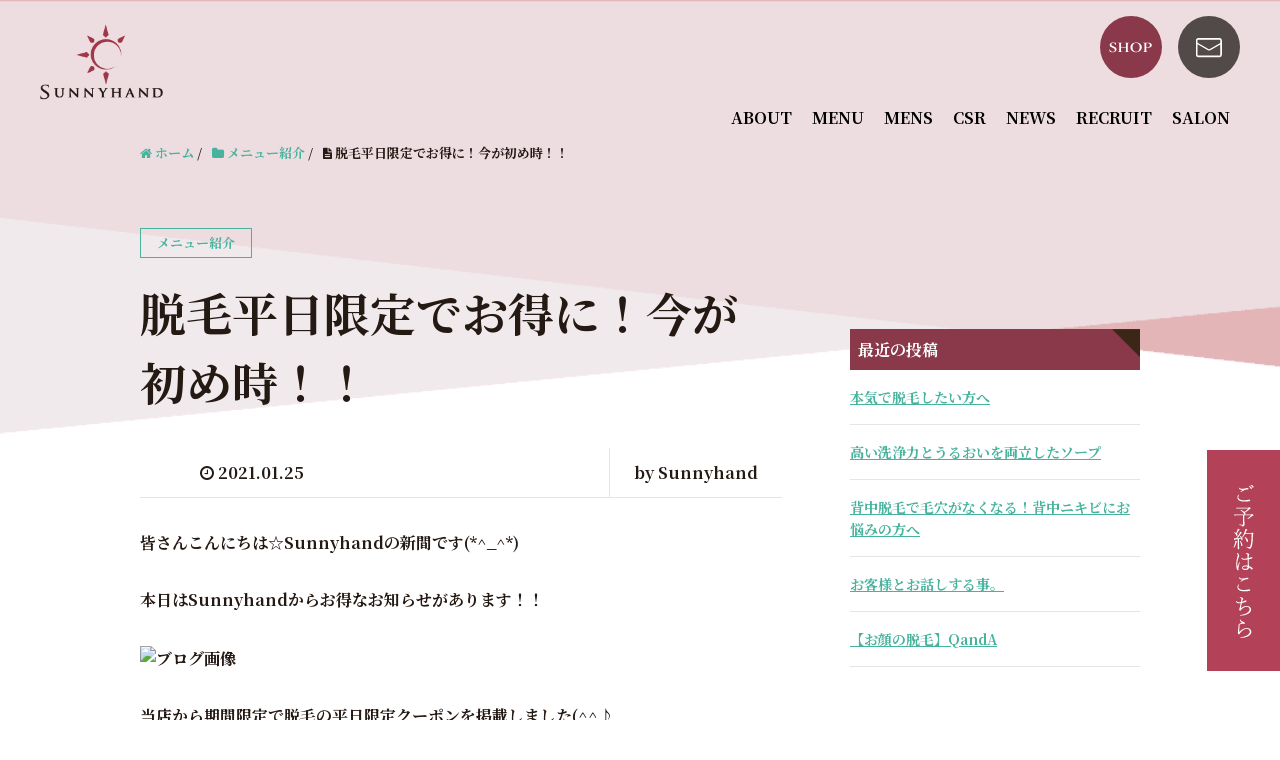

--- FILE ---
content_type: text/html; charset=UTF-8
request_url: https://sunnyhand.jp/2021/01/25/%E8%84%B1%E6%AF%9B%E5%B9%B3%E6%97%A5%E9%99%90%E5%AE%9A%E3%81%A7%E3%81%8A%E5%BE%97%E3%81%AB%EF%BC%81%E4%BB%8A%E3%81%8C%E5%88%9D%E3%82%81%E6%99%82%EF%BC%81%EF%BC%81/
body_size: 11259
content:
<!DOCTYPE HTML>
<html lang="ja" prefix="og: http://ogp.me/ns#">
<head>
	<meta charset="UTF-8">
	<link media="all" href="https://sunnyhand.jp/wp/wp-content/cache/autoptimize/css/autoptimize_d1285fb299db22f30e570871697a1b3b.css" rel="stylesheet"><title>脱毛平日限定でお得に！今が初め時！！|浜松市エステサロンSunnyhand</title>
	<meta name="viewport" content="width=device-width,initial-scale=1.0">

<meta name='robots' content='max-image-preview:large' />
	
	<meta name="keywords" content="" />
<meta name="description" content="皆さんこんにちは☆Sunnyhandの新間です(*^_^*)

本日はSunnyhandからお得なお知らせがあります！！



当店から期間限定で脱毛の平日限定クーポンを掲載しました(^^♪

【クーポン内容】

＊全身" />
<meta name="robots" content="index" />
<meta property="og:title" content="脱毛平日限定でお得に！今が初め時！！" />
<meta property="og:type" content="article" />
<meta property="og:description" content="皆さんこんにちは☆Sunnyhandの新間です(*^_^*)

本日はSunnyhandからお得なお知らせがあります！！



当店から期間限定で脱毛の平日限定クーポンを掲載しました(^^♪

【クーポン内容】

＊全身" />
<meta property="og:url" content="https://sunnyhand.jp/2021/01/25/%e8%84%b1%e6%af%9b%e5%b9%b3%e6%97%a5%e9%99%90%e5%ae%9a%e3%81%a7%e3%81%8a%e5%be%97%e3%81%ab%ef%bc%81%e4%bb%8a%e3%81%8c%e5%88%9d%e3%82%81%e6%99%82%ef%bc%81%ef%bc%81/" />
<meta property="og:image" content="https://sunnyhand.jp/wp/wp-content/uploads/2016-10-09-11.49.46.jpg" />
<meta property="og:locale" content="ja_JP" />
<meta property="og:site_name" content="Sunnyhand｜浜松市の耳ツボ・脱毛・フェイシャルエステサロン" />
<link href="https://plus.google.com/" rel="publisher" />
<link rel="alternate" type="application/rss+xml" title="Sunnyhand｜浜松市の耳ツボ・脱毛・フェイシャルエステサロン &raquo; 脱毛平日限定でお得に！今が初め時！！ のコメントのフィード" href="https://sunnyhand.jp/2021/01/25/%e8%84%b1%e6%af%9b%e5%b9%b3%e6%97%a5%e9%99%90%e5%ae%9a%e3%81%a7%e3%81%8a%e5%be%97%e3%81%ab%ef%bc%81%e4%bb%8a%e3%81%8c%e5%88%9d%e3%82%81%e6%99%82%ef%bc%81%ef%bc%81/feed/" />
<script type="text/javascript">
/* <![CDATA[ */
window._wpemojiSettings = {"baseUrl":"https:\/\/s.w.org\/images\/core\/emoji\/16.0.1\/72x72\/","ext":".png","svgUrl":"https:\/\/s.w.org\/images\/core\/emoji\/16.0.1\/svg\/","svgExt":".svg","source":{"concatemoji":"https:\/\/sunnyhand.jp\/wp\/wp-includes\/js\/wp-emoji-release.min.js?ver=6.8.3"}};
/*! This file is auto-generated */
!function(s,n){var o,i,e;function c(e){try{var t={supportTests:e,timestamp:(new Date).valueOf()};sessionStorage.setItem(o,JSON.stringify(t))}catch(e){}}function p(e,t,n){e.clearRect(0,0,e.canvas.width,e.canvas.height),e.fillText(t,0,0);var t=new Uint32Array(e.getImageData(0,0,e.canvas.width,e.canvas.height).data),a=(e.clearRect(0,0,e.canvas.width,e.canvas.height),e.fillText(n,0,0),new Uint32Array(e.getImageData(0,0,e.canvas.width,e.canvas.height).data));return t.every(function(e,t){return e===a[t]})}function u(e,t){e.clearRect(0,0,e.canvas.width,e.canvas.height),e.fillText(t,0,0);for(var n=e.getImageData(16,16,1,1),a=0;a<n.data.length;a++)if(0!==n.data[a])return!1;return!0}function f(e,t,n,a){switch(t){case"flag":return n(e,"\ud83c\udff3\ufe0f\u200d\u26a7\ufe0f","\ud83c\udff3\ufe0f\u200b\u26a7\ufe0f")?!1:!n(e,"\ud83c\udde8\ud83c\uddf6","\ud83c\udde8\u200b\ud83c\uddf6")&&!n(e,"\ud83c\udff4\udb40\udc67\udb40\udc62\udb40\udc65\udb40\udc6e\udb40\udc67\udb40\udc7f","\ud83c\udff4\u200b\udb40\udc67\u200b\udb40\udc62\u200b\udb40\udc65\u200b\udb40\udc6e\u200b\udb40\udc67\u200b\udb40\udc7f");case"emoji":return!a(e,"\ud83e\udedf")}return!1}function g(e,t,n,a){var r="undefined"!=typeof WorkerGlobalScope&&self instanceof WorkerGlobalScope?new OffscreenCanvas(300,150):s.createElement("canvas"),o=r.getContext("2d",{willReadFrequently:!0}),i=(o.textBaseline="top",o.font="600 32px Arial",{});return e.forEach(function(e){i[e]=t(o,e,n,a)}),i}function t(e){var t=s.createElement("script");t.src=e,t.defer=!0,s.head.appendChild(t)}"undefined"!=typeof Promise&&(o="wpEmojiSettingsSupports",i=["flag","emoji"],n.supports={everything:!0,everythingExceptFlag:!0},e=new Promise(function(e){s.addEventListener("DOMContentLoaded",e,{once:!0})}),new Promise(function(t){var n=function(){try{var e=JSON.parse(sessionStorage.getItem(o));if("object"==typeof e&&"number"==typeof e.timestamp&&(new Date).valueOf()<e.timestamp+604800&&"object"==typeof e.supportTests)return e.supportTests}catch(e){}return null}();if(!n){if("undefined"!=typeof Worker&&"undefined"!=typeof OffscreenCanvas&&"undefined"!=typeof URL&&URL.createObjectURL&&"undefined"!=typeof Blob)try{var e="postMessage("+g.toString()+"("+[JSON.stringify(i),f.toString(),p.toString(),u.toString()].join(",")+"));",a=new Blob([e],{type:"text/javascript"}),r=new Worker(URL.createObjectURL(a),{name:"wpTestEmojiSupports"});return void(r.onmessage=function(e){c(n=e.data),r.terminate(),t(n)})}catch(e){}c(n=g(i,f,p,u))}t(n)}).then(function(e){for(var t in e)n.supports[t]=e[t],n.supports.everything=n.supports.everything&&n.supports[t],"flag"!==t&&(n.supports.everythingExceptFlag=n.supports.everythingExceptFlag&&n.supports[t]);n.supports.everythingExceptFlag=n.supports.everythingExceptFlag&&!n.supports.flag,n.DOMReady=!1,n.readyCallback=function(){n.DOMReady=!0}}).then(function(){return e}).then(function(){var e;n.supports.everything||(n.readyCallback(),(e=n.source||{}).concatemoji?t(e.concatemoji):e.wpemoji&&e.twemoji&&(t(e.twemoji),t(e.wpemoji)))}))}((window,document),window._wpemojiSettings);
/* ]]> */
</script>












<script type="text/javascript" src="https://sunnyhand.jp/wp/wp-includes/js/jquery/jquery.min.js?ver=3.7.1" id="jquery-core-js"></script>

<link rel="https://api.w.org/" href="https://sunnyhand.jp/wp-json/" /><link rel="alternate" title="JSON" type="application/json" href="https://sunnyhand.jp/wp-json/wp/v2/posts/510" /><link rel="EditURI" type="application/rsd+xml" title="RSD" href="https://sunnyhand.jp/wp/xmlrpc.php?rsd" />
<meta name="generator" content="WordPress 6.8.3" />
<link rel="canonical" href="https://sunnyhand.jp/2021/01/25/%e8%84%b1%e6%af%9b%e5%b9%b3%e6%97%a5%e9%99%90%e5%ae%9a%e3%81%a7%e3%81%8a%e5%be%97%e3%81%ab%ef%bc%81%e4%bb%8a%e3%81%8c%e5%88%9d%e3%82%81%e6%99%82%ef%bc%81%ef%bc%81/" />
<link rel='shortlink' href='https://sunnyhand.jp/?p=510' />
<link rel="alternate" title="oEmbed (JSON)" type="application/json+oembed" href="https://sunnyhand.jp/wp-json/oembed/1.0/embed?url=https%3A%2F%2Fsunnyhand.jp%2F2021%2F01%2F25%2F%25e8%2584%25b1%25e6%25af%259b%25e5%25b9%25b3%25e6%2597%25a5%25e9%2599%2590%25e5%25ae%259a%25e3%2581%25a7%25e3%2581%258a%25e5%25be%2597%25e3%2581%25ab%25ef%25bc%2581%25e4%25bb%258a%25e3%2581%258c%25e5%2588%259d%25e3%2582%2581%25e6%2599%2582%25ef%25bc%2581%25ef%25bc%2581%2F" />
<link rel="alternate" title="oEmbed (XML)" type="text/xml+oembed" href="https://sunnyhand.jp/wp-json/oembed/1.0/embed?url=https%3A%2F%2Fsunnyhand.jp%2F2021%2F01%2F25%2F%25e8%2584%25b1%25e6%25af%259b%25e5%25b9%25b3%25e6%2597%25a5%25e9%2599%2590%25e5%25ae%259a%25e3%2581%25a7%25e3%2581%258a%25e5%25be%2597%25e3%2581%25ab%25ef%25bc%2581%25e4%25bb%258a%25e3%2581%258c%25e5%2588%259d%25e3%2582%2581%25e6%2599%2582%25ef%25bc%2581%25ef%25bc%2581%2F&#038;format=xml" />
	
	<link rel="icon" href="https://sunnyhand.jp/wp/wp-content/uploads/cropped-favicon-32x32.png" sizes="32x32" />
<link rel="icon" href="https://sunnyhand.jp/wp/wp-content/uploads/cropped-favicon-192x192.png" sizes="192x192" />
<link rel="apple-touch-icon" href="https://sunnyhand.jp/wp/wp-content/uploads/cropped-favicon-180x180.png" />
<meta name="msapplication-TileImage" content="https://sunnyhand.jp/wp/wp-content/uploads/cropped-favicon-270x270.png" />

<!-- Global site tag (gtag.js) - Google Analytics -->
<script async src="https://www.googletagmanager.com/gtag/js?id=UA-106833203-1"></script>
<script>
  window.dataLayer = window.dataLayer || [];
  function gtag(){dataLayer.push(arguments);}
  gtag('js', new Date());

  gtag('config', 'UA-106833203-1');
</script>
</head>

<body class="wp-singular post-template-default single single-post postid-510 single-format-standard wp-theme-xeory_extension wp-child-theme-xeory_extension-child left-content default" itemschope="itemscope" itemtype="http://schema.org/WebPage">

  <div id="fb-root"></div>
<script>(function(d, s, id) {
  var js, fjs = d.getElementsByTagName(s)[0];
  if (d.getElementById(id)) return;
  js = d.createElement(s); js.id = id;
  js.src = "//connect.facebook.net/ja_JP/sdk.js#xfbml=1&version=v2.8&appId=";
  fjs.parentNode.insertBefore(js, fjs);
}(document, 'script', 'facebook-jssdk'));</script>
<header id="header" role="banner" itemscope="itemscope" itemtype="http://schema.org/WPHeader">
  <div class="wrap clearfix">
        <p id="logo" class="imagelogo" itemprop="headline">
      <a href="https://sunnyhand.jp"><noscript><img src="https://sunnyhand.jp/wp/wp-content/uploads/2020/10/logo.png" alt="Sunnyhand｜浜松市の耳ツボ・脱毛・フェイシャルエステサロン" /></noscript><img class="lazyload" src='data:image/svg+xml,%3Csvg%20xmlns=%22http://www.w3.org/2000/svg%22%20viewBox=%220%200%20210%20140%22%3E%3C/svg%3E' data-src="https://sunnyhand.jp/wp/wp-content/uploads/2020/10/logo.png" alt="Sunnyhand｜浜松市の耳ツボ・脱毛・フェイシャルエステサロン" /></a><br />
    </p>    <!-- start global nav  -->

    <div id="header-right" class="clearfix">
	<div class="header-icon">
		<!-- <a href="https://sunnyhand.jp/"><noscript><img src="https://sunnyhand.jp/wp/wp-content/themes/xeory_extension-child/img/icon-shop.svg" alt="" /></noscript><img class="lazyload" src='data:image/svg+xml,%3Csvg%20xmlns=%22http://www.w3.org/2000/svg%22%20viewBox=%220%200%20210%20140%22%3E%3C/svg%3E' data-src="https://sunnyhand.jp/wp/wp-content/themes/xeory_extension-child/img/icon-shop.svg" alt="" /></a> -->
		<a href="https://www.sunnyhand-salon.com/" target="_blank"><noscript><img src="https://sunnyhand.jp/wp/wp-content/themes/xeory_extension-child/img/icon-shop.svg" alt="SHOP" /></noscript><img class="lazyload" src='data:image/svg+xml,%3Csvg%20xmlns=%22http://www.w3.org/2000/svg%22%20viewBox=%220%200%20210%20140%22%3E%3C/svg%3E' data-src="https://sunnyhand.jp/wp/wp-content/themes/xeory_extension-child/img/icon-shop.svg" alt="SHOP" /></a>
		<a href="https://sunnyhand.jp/contact/"><noscript><img src="https://sunnyhand.jp/wp/wp-content/themes/xeory_extension-child/img/icon-mail.svg" alt="お問い合わせ" /></noscript><img class="lazyload" src='data:image/svg+xml,%3Csvg%20xmlns=%22http://www.w3.org/2000/svg%22%20viewBox=%220%200%20210%20140%22%3E%3C/svg%3E' data-src="https://sunnyhand.jp/wp/wp-content/themes/xeory_extension-child/img/icon-mail.svg" alt="お問い合わせ" /></a>
	</div><!--  /.header-icon  -->

        
        <div id="header-gnav-area">
      <nav id="gnav" role="navigation" itemscope="itemscope" itemtype="http://scheme.org/SiteNavigationElement">
      <div id="gnav-container" class="gnav-container"><ul id="gnav-ul" class="clearfix"><li id="menu-item-17" class="menu-item menu-item-type-post_type menu-item-object-page menu-item-17 greeting"><a href="https://sunnyhand.jp/greeting/">ABOUT</a></li>
<li id="menu-item-18" class="menu-item menu-item-type-post_type menu-item-object-page menu-item-18 menu"><a href="https://sunnyhand.jp/menu/">MENU</a></li>
<li id="menu-item-19" class="menu-item menu-item-type-post_type menu-item-object-page menu-item-19 mens"><a href="https://sunnyhand.jp/mens/">MENS</a></li>
<li id="menu-item-2502" class="menu-item menu-item-type-custom menu-item-object-custom menu-item-2502"><a target="_blank" href="https://sunnyfes.my.canva.site/kodomo1000nin">CSR</a></li>
<li id="menu-item-20" class="menu-item menu-item-type-post_type menu-item-object-page current_page_parent menu-item-20 news"><a href="https://sunnyhand.jp/news/">NEWS</a></li>
<li id="menu-item-1847" class="menu-item menu-item-type-post_type menu-item-object-page menu-item-1847 recruit"><a href="https://sunnyhand.jp/recruit/">RECRUIT</a></li>
<li id="menu-item-21" class="menu-item menu-item-type-post_type menu-item-object-page menu-item-21 salon"><a href="https://sunnyhand.jp/salon/">SALON</a></li>
</ul></div>  
      </nav>
    </div>
        
    </div><!-- /header-right -->
    
          

      <div id="header-nav-btn">
        <a href="#"><i class="fa fa-bars"></i></a>
      </div>
      
      </div>
</header>


  <nav id="gnav-sp">
    <div class="wrap">
    
    <div class="grid-wrap">
            <div id="header-cont-about" class="grid-3">
                  </div>
        <div id="header-cont-content" class="grid-6">
                <div id="gnav-container-sp" class="gnav-container"><ul id="gnav-ul-sp" class="clearfix"><li class="menu-item menu-item-type-post_type menu-item-object-page menu-item-17 greeting"><a href="https://sunnyhand.jp/greeting/">ABOUT</a></li>
<li class="menu-item menu-item-type-post_type menu-item-object-page menu-item-18 menu"><a href="https://sunnyhand.jp/menu/">MENU</a></li>
<li class="menu-item menu-item-type-post_type menu-item-object-page menu-item-19 mens"><a href="https://sunnyhand.jp/mens/">MENS</a></li>
<li class="menu-item menu-item-type-custom menu-item-object-custom menu-item-2502"><a target="_blank" href="https://sunnyfes.my.canva.site/kodomo1000nin">CSR</a></li>
<li class="menu-item menu-item-type-post_type menu-item-object-page current_page_parent menu-item-20 news"><a href="https://sunnyhand.jp/news/">NEWS</a></li>
<li class="menu-item menu-item-type-post_type menu-item-object-page menu-item-1847 recruit"><a href="https://sunnyhand.jp/recruit/">RECRUIT</a></li>
<li class="menu-item menu-item-type-post_type menu-item-object-page menu-item-21 salon"><a href="https://sunnyhand.jp/salon/">SALON</a></li>
</ul></div>
        
    </div>
    
    </div>
  </nav>



<div id="content">

<div class="wrap">
  <div class="breadcrumb-area">
      <ol class="breadcrumb clearfix" itemscope itemtype="https://schema.org/BreadcrumbList" ><li itemscope itemtype="https://schema.org/ListItem" itemprop="itemListElement"><a itemprop="item" href="https://sunnyhand.jp"><i class="fa fa-home"></i> <span itemprop="name">ホーム</span></a><meta itemprop="position" content="1"> / </li><li itemscope itemtype="https://schema.org/ListItem" itemprop="itemListElement"><a itemprop="item" href="https://sunnyhand.jp/category/menu/"><i class="fa fa-folder"></i> <span itemprop="name">メニュー紹介</span></a><meta itemprop="position" content="2"> / </li><li itemscope itemtype="https://schema.org/ListItem" itemprop="itemListElement"><i class="fa fa-file-text"></i> <span itemprop="name">脱毛平日限定でお得に！今が初め時！！</span><meta itemprop="position" content="3"></li></ol>  </div>

  <div id="main" class="col-md-8" role="main">
    
    <div class="main-inner">
    
            
        <article id="post-510" class="post-510 post type-post status-publish format-standard has-post-thumbnail hentry category-menu category-datsumou">

      <header class="post-header">
        <div class="cat-name">
          <span>
            メニュー紹介          </span>
        </div>
        <h1 class="post-title">脱毛平日限定でお得に！今が初め時！！</h1>
        <div class="post-sns">
            <!-- ソーシャルボタン -->
  <ul class="bzb-sns-btn ">
  
  </ul>
  <!-- /bzb-sns-btns -->        </div>
      </header>

      <div class="post-meta-area">
        <ul class="post-meta list-inline">
          <li class="date"><i class="fa fa-clock-o"></i> 2021.01.25</li>
        </ul>
        <ul class="post-meta-comment">
          <li class="author">
            by Sunnyhand          </li>
        </ul>
      </div>

      <section class="post-content">
        <p>皆さんこんにちは☆Sunnyhandの新間です(*^_^*)</p>
<p>本日はSunnyhandからお得なお知らせがあります！！</p>
<p><noscript><img decoding="async" src="https://imgbp.salonboard.com/KLP/img/blog/07/35/I055110735/I055110735_219-164.jpg" alt="ブログ画像" /></noscript><img class="lazyload" decoding="async" id="blogImage01" src='data:image/svg+xml,%3Csvg%20xmlns=%22http://www.w3.org/2000/svg%22%20viewBox=%220%200%20210%20140%22%3E%3C/svg%3E' data-src="https://imgbp.salonboard.com/KLP/img/blog/07/35/I055110735/I055110735_219-164.jpg" alt="ブログ画像" /></p>
<p>当店から期間限定で脱毛の平日限定クーポンを掲載しました(^^♪</p>
<p>【クーポン内容】</p>
<p>＊全身脱毛(女性限定)　通常 5500円→4500円<br />
＊全身脱毛＋VIO(女性限定)　通常 8000円→7000円<br />
＊顔脱毛2回　5980円<br />
＊VIO脱毛(女性限定)3回　6500円</p>
<p>尚、注意点がいくつかありますのでご了承ください。</p>
<p>◆先着20名様となりますので定員に達しましたら限定クーポンを終了いたしますm(_ _)m<br />
◆顔脱毛・VIO等の数回設けているクーポンも全て平日来店となります。<br />
◆背中、うなじ以外の剃毛をされてからご来店下さい。(背中、うなじは当店で剃毛致しますが、その他の箇所の剃毛は別途シェービング代が発生)<br />
◆ご新規様限定クーポンの為、当店での脱毛経験のある方は使用不可となります。<br />
◆男性の方は顔脱毛2回クーポンのみのご利用となります。通常クーポンに男性専用の全身脱毛コースがございますので、そちらをご利用下さい。</p>
<p>当店の脱毛機は痛みも少なくジェル不使用の為、寒くない！<br />
全身脱毛は最短40分で施術完了の最速級♪<br />
とってもお肌に優しく、毛周期関係なしの最短3週間来店が可能！<br />
効果実感が早いからお客様の信頼度も高い！</p>
<p>脱毛に関しましては今が初め時です(*^^*)！！<br />
日焼けもなく、剃る回数が減り肌を傷める機会の少ない今だからこそ<br />
脱毛スタートのチャンス♪</p>
<p>脱毛を始めたいけど、お店選びにお悩みの方は<br />
ぜひ一度ご体験をオススメします☆彡</p>
<p>&nbsp;</p>
<p>&nbsp;</p>
      </section>
	<aside class="single-bottom">
		<p>LINEからのお問合せやご質問はこちら</p>
		<a href="https://line.me/ti/p/%40spw1289y" target="_blank"><noscript><img src="https://sunnyhand.jp/wp/wp-content/themes/xeory_extension-child/img/addfriends_ja.png" alt="友だちついか" /></noscript><img class="lazyload" src='data:image/svg+xml,%3Csvg%20xmlns=%22http://www.w3.org/2000/svg%22%20viewBox=%220%200%20210%20140%22%3E%3C/svg%3E' data-src="https://sunnyhand.jp/wp/wp-content/themes/xeory_extension-child/img/addfriends_ja.png" alt="友だちついか" /></a>
		<a href="https://beauty.hotpepper.jp/kr/slnH000383925/coupon/" target="_blank"><noscript><img src="https://sunnyhand.jp/wp/wp-content/themes/xeory_extension-child/img/btn-yoyaku.png" alt="ご予約はこちら" /></noscript><img class="lazyload" src='data:image/svg+xml,%3Csvg%20xmlns=%22http://www.w3.org/2000/svg%22%20viewBox=%220%200%20210%20140%22%3E%3C/svg%3E' data-src="https://sunnyhand.jp/wp/wp-content/themes/xeory_extension-child/img/btn-yoyaku.png" alt="ご予約はこちら" /></a>
	</aside><!--  /.single-bottom  -->
      <footer class="post-footer">


          <!-- ソーシャルボタン -->
  <ul class="bzb-sns-btn ">
  
  </ul>
  <!-- /bzb-sns-btns -->        <ul class="post-footer-list">
          <li class="cat"><i class="fa fa-folder"></i> <a href="https://sunnyhand.jp/category/menu/" rel="category tag">メニュー紹介</a>, <a href="https://sunnyhand.jp/category/beauty/datsumou/" rel="category tag">脱毛</a></li>
                  </ul>
      </footer>

      
    
    </article>


        

    </div><!-- /main-inner -->
  </div><!-- /main -->

  <div id="side" class="col-md-4" role="complementary" itemscope="itemscope" itemtype="http://schema.org/WPSideBar">
    <div class="side-inner">
      <div class="side-widget-area">
        
      
		<div id="recent-posts-2" class="widget_recent_entries side-widget"><div class="side-widget-inner">
		<h4 class="side-title"><span class="side-title-inner">最近の投稿</span></h4>
		<ul>
											<li>
					<a href="https://sunnyhand.jp/2025/10/15/%e6%9c%ac%e6%b0%97%e3%81%a7%e8%84%b1%e6%af%9b%e3%81%97%e3%81%9f%e3%81%84%e6%96%b9%e3%81%b8/">本気で脱毛したい方へ</a>
									</li>
											<li>
					<a href="https://sunnyhand.jp/2025/10/03/%e9%ab%98%e3%81%84%e6%b4%97%e6%b5%84%e5%8a%9b%e3%81%a8%e3%81%86%e3%82%8b%e3%81%8a%e3%81%84%e3%82%92%e4%b8%a1%e7%ab%8b%e3%81%97%e3%81%9f%e3%82%bd%e3%83%bc%e3%83%97%e5%86%85%e5%ae%b9/">高い洗浄力とうるおいを両立したソープ</a>
									</li>
											<li>
					<a href="https://sunnyhand.jp/2025/09/23/%e8%83%8c%e4%b8%ad%e8%84%b1%e6%af%9b%e3%81%a7%e6%af%9b%e7%a9%b4%e3%81%8c%e3%81%aa%e3%81%8f%e3%81%aa%e3%82%8b%ef%bc%81%e8%83%8c%e4%b8%ad%e3%83%8b%e3%82%ad%e3%83%93%e3%81%ab%e3%81%8a%e6%82%a9%e3%81%bf/">背中脱毛で毛穴がなくなる！背中ニキビにお悩みの方へ</a>
									</li>
											<li>
					<a href="https://sunnyhand.jp/2025/09/22/%e3%81%8a%e5%ae%a2%e6%a7%98%e3%81%a8%e3%81%8a%e8%a9%b1%e3%81%97%e3%81%99%e3%82%8b%e4%ba%8b%e3%80%82/">お客様とお話しする事。</a>
									</li>
											<li>
					<a href="https://sunnyhand.jp/2025/09/20/%e3%80%90%e3%81%8a%e9%a1%94%e3%81%ae%e8%84%b1%e6%af%9b%e3%80%91qanda/">【お顔の脱毛】QandA</a>
									</li>
					</ul>

		</div></div><div id="categories-2" class="widget_categories side-widget"><div class="side-widget-inner"><h4 class="side-title"><span class="side-title-inner">カテゴリー</span></h4>
			<ul>
					<li class="cat-item cat-item-11"><a href="https://sunnyhand.jp/category/customer/">お客様</a>
</li>
	<li class="cat-item cat-item-44"><a href="https://sunnyhand.jp/category/news/%e3%81%8a%e5%ae%a2%e6%a7%98%e3%82%a2%e3%83%b3%e3%82%b1%e3%83%bc%e3%83%88/">お客様アンケート</a>
</li>
	<li class="cat-item cat-item-5"><a href="https://sunnyhand.jp/category/news/">お知らせ</a>
</li>
	<li class="cat-item cat-item-12"><a href="https://sunnyhand.jp/category/beauty/shimi/">シミ改善</a>
</li>
	<li class="cat-item cat-item-8"><a href="https://sunnyhand.jp/category/beauty/facial/">フェイシャル</a>
</li>
	<li class="cat-item cat-item-6"><a href="https://sunnyhand.jp/category/private/">プライベート</a>
</li>
	<li class="cat-item cat-item-4"><a href="https://sunnyhand.jp/category/menu/">メニュー紹介</a>
</li>
	<li class="cat-item cat-item-37"><a href="https://sunnyhand.jp/category/%e3%83%aa%e3%82%af%e3%83%ab%e3%83%bc%e3%83%88/">リクルート</a>
</li>
	<li class="cat-item cat-item-9"><a href="https://sunnyhand.jp/category/beauty/season/">季節の情報</a>
</li>
	<li class="cat-item cat-item-1"><a href="https://sunnyhand.jp/category/%e6%9c%aa%e5%88%86%e9%a1%9e/">未分類</a>
</li>
	<li class="cat-item cat-item-13"><a href="https://sunnyhand.jp/category/beauty/treatment/">治癒力回復トリートメント・耳ツボ</a>
</li>
	<li class="cat-item cat-item-3"><a href="https://sunnyhand.jp/category/beauty/">美容情報</a>
</li>
	<li class="cat-item cat-item-7"><a href="https://sunnyhand.jp/category/beauty/datsumou/">脱毛</a>
</li>
	<li class="cat-item cat-item-10"><a href="https://sunnyhand.jp/category/beauty/tips/">豆知識</a>
</li>
	<li class="cat-item cat-item-29"><a href="https://sunnyhand.jp/category/menu/%e9%aa%a8%e6%a0%bc%e8%a8%ba%e6%96%ad/">骨格診断</a>
</li>
			</ul>

			</div></div><div id="archives-2" class="widget_archive side-widget"><div class="side-widget-inner"><h4 class="side-title"><span class="side-title-inner">アーカイブ</span></h4>
			<ul>
					<li><a href='https://sunnyhand.jp/2025/10/'>2025年10月</a></li>
	<li><a href='https://sunnyhand.jp/2025/09/'>2025年9月</a></li>
	<li><a href='https://sunnyhand.jp/2025/08/'>2025年8月</a></li>
	<li><a href='https://sunnyhand.jp/2025/06/'>2025年6月</a></li>
	<li><a href='https://sunnyhand.jp/2025/05/'>2025年5月</a></li>
	<li><a href='https://sunnyhand.jp/2025/02/'>2025年2月</a></li>
	<li><a href='https://sunnyhand.jp/2025/01/'>2025年1月</a></li>
	<li><a href='https://sunnyhand.jp/2024/11/'>2024年11月</a></li>
	<li><a href='https://sunnyhand.jp/2024/09/'>2024年9月</a></li>
	<li><a href='https://sunnyhand.jp/2024/07/'>2024年7月</a></li>
	<li><a href='https://sunnyhand.jp/2024/06/'>2024年6月</a></li>
	<li><a href='https://sunnyhand.jp/2024/05/'>2024年5月</a></li>
	<li><a href='https://sunnyhand.jp/2024/04/'>2024年4月</a></li>
	<li><a href='https://sunnyhand.jp/2024/03/'>2024年3月</a></li>
	<li><a href='https://sunnyhand.jp/2024/02/'>2024年2月</a></li>
	<li><a href='https://sunnyhand.jp/2024/01/'>2024年1月</a></li>
	<li><a href='https://sunnyhand.jp/2023/12/'>2023年12月</a></li>
	<li><a href='https://sunnyhand.jp/2023/11/'>2023年11月</a></li>
	<li><a href='https://sunnyhand.jp/2023/10/'>2023年10月</a></li>
	<li><a href='https://sunnyhand.jp/2023/09/'>2023年9月</a></li>
	<li><a href='https://sunnyhand.jp/2023/08/'>2023年8月</a></li>
	<li><a href='https://sunnyhand.jp/2023/07/'>2023年7月</a></li>
	<li><a href='https://sunnyhand.jp/2023/06/'>2023年6月</a></li>
	<li><a href='https://sunnyhand.jp/2023/05/'>2023年5月</a></li>
	<li><a href='https://sunnyhand.jp/2023/04/'>2023年4月</a></li>
	<li><a href='https://sunnyhand.jp/2023/02/'>2023年2月</a></li>
	<li><a href='https://sunnyhand.jp/2023/01/'>2023年1月</a></li>
	<li><a href='https://sunnyhand.jp/2022/12/'>2022年12月</a></li>
	<li><a href='https://sunnyhand.jp/2022/11/'>2022年11月</a></li>
	<li><a href='https://sunnyhand.jp/2022/10/'>2022年10月</a></li>
	<li><a href='https://sunnyhand.jp/2022/09/'>2022年9月</a></li>
	<li><a href='https://sunnyhand.jp/2022/08/'>2022年8月</a></li>
	<li><a href='https://sunnyhand.jp/2022/07/'>2022年7月</a></li>
	<li><a href='https://sunnyhand.jp/2022/06/'>2022年6月</a></li>
	<li><a href='https://sunnyhand.jp/2022/05/'>2022年5月</a></li>
	<li><a href='https://sunnyhand.jp/2022/04/'>2022年4月</a></li>
	<li><a href='https://sunnyhand.jp/2022/03/'>2022年3月</a></li>
	<li><a href='https://sunnyhand.jp/2022/02/'>2022年2月</a></li>
	<li><a href='https://sunnyhand.jp/2022/01/'>2022年1月</a></li>
	<li><a href='https://sunnyhand.jp/2021/12/'>2021年12月</a></li>
	<li><a href='https://sunnyhand.jp/2021/11/'>2021年11月</a></li>
	<li><a href='https://sunnyhand.jp/2021/10/'>2021年10月</a></li>
	<li><a href='https://sunnyhand.jp/2021/09/'>2021年9月</a></li>
	<li><a href='https://sunnyhand.jp/2021/08/'>2021年8月</a></li>
	<li><a href='https://sunnyhand.jp/2021/07/'>2021年7月</a></li>
	<li><a href='https://sunnyhand.jp/2021/06/'>2021年6月</a></li>
	<li><a href='https://sunnyhand.jp/2021/05/'>2021年5月</a></li>
	<li><a href='https://sunnyhand.jp/2021/04/'>2021年4月</a></li>
	<li><a href='https://sunnyhand.jp/2021/03/'>2021年3月</a></li>
	<li><a href='https://sunnyhand.jp/2021/02/'>2021年2月</a></li>
	<li><a href='https://sunnyhand.jp/2021/01/'>2021年1月</a></li>
	<li><a href='https://sunnyhand.jp/2020/12/'>2020年12月</a></li>
	<li><a href='https://sunnyhand.jp/2020/11/'>2020年11月</a></li>
	<li><a href='https://sunnyhand.jp/2020/10/'>2020年10月</a></li>
			</ul>

			</div></div>      	<div class="side-widget">
		<div class="side-widget-inner">
			<h4 class="side-title">スタッフ</h4>
			<ul class="side-staff">
<li><a href='https://sunnyhand.jp/tag/1step/'>1step</a>（1件）</li><li><a href='https://sunnyhand.jp/tag/vio%e8%84%b1%e6%af%9b/'>VIO脱毛</a>（26件）</li><li><a href='https://sunnyhand.jp/tag/%e3%81%93%e3%81%a0%e3%82%8f%e3%82%8a%e3%82%a8%e3%82%b9%e3%83%86/'>こだわりエステ</a>（8件）</li><li><a href='https://sunnyhand.jp/tag/%e3%82%80%e3%81%8f%e3%81%bf%e8%a7%a3%e6%b6%88/'>むくみ解消</a>（4件）</li><li><a href='https://sunnyhand.jp/tag/%e3%82%a8%e3%82%b9%e3%83%86%e3%82%b5%e3%83%ad%e3%83%b3/'>エステサロン</a>（4件）</li><li><a href='https://sunnyhand.jp/tag/%e3%82%b5%e3%83%ad%e3%83%b3%e7%b5%8c%e5%96%b6/'>サロン経営</a>（1件）</li><li><a href='https://sunnyhand.jp/tag/%e3%82%b7%e3%82%a7%e3%82%a2%e3%82%b5%e3%83%ad%e3%83%b3/'>シェアサロン</a>（1件）</li><li><a href='https://sunnyhand.jp/tag/%e3%82%b7%e3%82%a7%e3%82%a2%e3%82%b9%e3%83%9a%e3%83%bc%e3%82%b9/'>シェアスペース</a>（1件）</li><li><a href='https://sunnyhand.jp/tag/%e3%83%89%e3%83%a9%e3%82%a4%e3%83%98%e3%83%83%e3%83%89/'>ドライヘッド</a>（6件）</li><li><a href='https://sunnyhand.jp/tag/%e3%83%8b%e3%82%ad%e3%83%93%e3%82%b1%e3%82%a2/'>ニキビケア</a>（34件）</li><li><a href='https://sunnyhand.jp/tag/%e3%83%95%e3%82%a7%e3%82%a4%e3%82%b7%e3%83%a3%e3%83%ab/'>フェイシャル</a>（41件）</li><li><a href='https://sunnyhand.jp/tag/%e3%83%9c%e3%83%87%e3%82%a3%e3%82%b1/'>ボディケ</a>（5件）</li><li><a href='https://sunnyhand.jp/tag/%e3%83%9c%e3%83%87%e3%82%a3%e3%82%b1%e3%82%a2/'>ボディケア</a>（6件）</li><li><a href='https://sunnyhand.jp/tag/%e3%83%9e%e3%83%83%e3%82%b5%e3%83%bc%e3%82%b8/'>マッサージ</a>（25件）</li><li><a href='https://sunnyhand.jp/tag/%e3%83%aa%e3%82%bb%e3%83%83%e3%83%88/'>リセット</a>（8件）</li><li><a href='https://sunnyhand.jp/tag/%e4%ba%8b%e5%8b%99%e6%89%80%e6%8e%a2%e3%81%97/'>事務所探し</a>（1件）</li><li><a href='https://sunnyhand.jp/tag/%e4%bd%93%e8%b3%aa%e6%94%b9%e5%96%84/'>体質改善</a>（10件）</li><li><a href='https://sunnyhand.jp/tag/%e5%80%8b%e4%ba%ba%e4%ba%8b%e6%a5%ad%e4%b8%bb/'>個人事業主</a>（2件）</li><li><a href='https://sunnyhand.jp/tag/%e5%85%a8%e8%ba%ab%e8%84%b1%e6%af%9b/'>全身脱毛</a>（22件）</li><li><a href='https://sunnyhand.jp/tag/%e5%8a%b9%e6%9e%9c/'>効果</a>（20件）</li><li><a href='https://sunnyhand.jp/tag/%e5%90%8d%e5%8f%a4%e5%b1%8b/'>名古屋</a>（61件）</li><li><a href='https://sunnyhand.jp/tag/%e5%a6%8a%e6%b4%bb/'>妊活</a>（26件）</li><li><a href='https://sunnyhand.jp/tag/%e5%ad%90%e4%be%9b%e5%bf%9c%e6%8f%b4/'>子供応援</a>（7件）</li><li><a href='https://sunnyhand.jp/tag/%e5%ae%89%e3%81%84/'>安い</a>（2件）</li><li><a href='https://sunnyhand.jp/tag/%e5%ae%89%e5%bf%83/'>安心</a>（2件）</li><li><a href='https://sunnyhand.jp/tag/ogawayouko/'>小川陽子</a>（10件）</li><li><a href='https://sunnyhand.jp/tag/%e6%8e%88%e3%81%8b%e3%82%8a%e4%bd%93%e8%b3%aa/'>授かり体質</a>（17件）</li><li><a href='https://sunnyhand.jp/tag/%e6%94%b9%e5%96%84/'>改善</a>（5件）</li><li><a href='https://sunnyhand.jp/tag/shinmaairi/'>新間愛璃</a>（1件）</li><li><a href='https://sunnyhand.jp/tag/%e6%9c%80%e5%be%8c%e3%81%be%e3%81%a7%e9%80%9a%e3%81%88%e3%82%8b/'>最後まで通える</a>（1件）</li><li><a href='https://sunnyhand.jp/tag/yokoimihoko/'>横井美帆子</a>（2件）</li><li><a href='https://sunnyhand.jp/tag/%e6%b5%9c%e6%9d%be/'>浜松</a>（71件）</li><li><a href='https://sunnyhand.jp/tag/%e6%bd%b0%e3%82%8c%e3%81%aa%e3%81%84%e3%82%b5%e3%83%ad%e3%83%b3/'>潰れないサロン</a>（3件）</li><li><a href='https://sunnyhand.jp/tag/%e7%97%9b%e3%81%8f%e3%81%aa%e3%81%84/'>痛くない</a>（21件）</li><li><a href='https://sunnyhand.jp/tag/%e7%99%92%e3%81%97%e6%99%82%e9%96%93/'>癒し時間</a>（9件）</li><li><a href='https://sunnyhand.jp/tag/%e7%9c%bc%e7%b2%be%e7%96%b2%e5%8a%b4/'>眼精疲労</a>（7件）</li><li><a href='https://sunnyhand.jp/tag/%e7%9d%a1%e7%9c%a0/'>睡眠</a>（20件）</li><li><a href='https://sunnyhand.jp/tag/%e7%b5%90%e6%9e%9c%e9%87%8d%e8%a6%96/'>結果重視</a>（7件）</li><li><a href='https://sunnyhand.jp/tag/%e7%be%8e%e5%ae%b9/'>美容</a>（6件）</li><li><a href='https://sunnyhand.jp/tag/%e8%80%b3%e3%83%84%e3%83%9c/'>耳ツボ</a>（22件）</li><li><a href='https://sunnyhand.jp/tag/%e8%84%b1%e6%af%9b/'>脱毛</a>（38件）</li><li><a href='https://sunnyhand.jp/tag/%e8%84%b1%e6%af%9b%e3%82%b5%e3%83%ad%e3%83%b3%e6%bd%b0%e3%82%8c%e3%82%8b/'>脱毛サロン潰れる</a>（1件）</li><li><a href='https://sunnyhand.jp/tag/%e8%85%b8%e6%b4%bb/'>腸活</a>（1件）</li><li><a href='https://sunnyhand.jp/tag/%e8%87%aa%e5%88%86%e3%82%92%e7%9f%a5%e3%82%8b/'>自分を知る</a>（5件）</li><li><a href='https://sunnyhand.jp/tag/%e8%ac%9b%e6%bc%94%e4%bc%9a/'>講演会</a>（3件）</li><li><a href='https://sunnyhand.jp/tag/suzukikumiko/'>鈴木久美子</a>（1件）</li><li><a href='https://sunnyhand.jp/tag/%e9%96%8b%e6%a5%ad%e6%94%af%e6%8f%b4/'>開業支援</a>（5件）</li><li><a href='https://sunnyhand.jp/tag/%e9%a1%94%e8%84%b1%e6%af%9b/'>顔脱毛</a>（31件）</li><li><a href='https://sunnyhand.jp/tag/%e9%a3%9f%e7%94%9f%e6%b4%bb/'>食生活</a>（1件）</li><li><a href='https://sunnyhand.jp/tag/%e9%aa%a8%e6%a0%bc%e3%82%a6%e3%82%a7%e3%83%bc%e3%83%96/'>骨格ウェーブ</a>（10件）</li><li><a href='https://sunnyhand.jp/tag/%e9%aa%a8%e6%a0%bc%e3%82%b9%e3%83%88%e3%83%ac%e3%83%bc%e3%83%88/'>骨格ストレート</a>（10件）</li><li><a href='https://sunnyhand.jp/tag/%e9%aa%a8%e6%a0%bc%e3%83%8a%e3%83%81%e3%83%a5%e3%83%a9%e3%83%ab/'>骨格ナチュラル</a>（10件）</li><li><a href='https://sunnyhand.jp/tag/%e9%aa%a8%e6%a0%bc%e8%a8%ba%e6%96%ad/'>骨格診断</a>（28件）</li>			</ul>
		</div><!--  /.side-widget-inner  -->
	</div><!--  /.side-widget  -->
      </div><!-- //side-widget-area -->
      
    </div>
  </div><!-- /side -->
  
</div><!-- /wrap -->

</div><!-- /content -->


    <script type="application/ld+json">
  {
    "@context": "http://schema.org",
    "@type": "BlogPosting",
    "mainEntityOfPage":{
      "@type":"WebPage",
      "@id":"https://sunnyhand.jp/2021/01/25/%e8%84%b1%e6%af%9b%e5%b9%b3%e6%97%a5%e9%99%90%e5%ae%9a%e3%81%a7%e3%81%8a%e5%be%97%e3%81%ab%ef%bc%81%e4%bb%8a%e3%81%8c%e5%88%9d%e3%82%81%e6%99%82%ef%bc%81%ef%bc%81/"
    },
    "headline":"脱毛平日限定でお得に！今が初め時！！",
    "image": [
      "https://sunnyhand.jp/wp/wp-content/uploads/2016-10-09-11.49.46.jpg"
    ],
    "datePublished": "2021-01-25T12:26:55+09:00",
    "dateModified": "2021-02-18T14:54:13+09:00",
    "author": {
      "@type": "Person",
      "name": "Sunnyhand"
    },
    "publisher": {
      "@type": "Organization",
      "name": "Sunnyhand｜浜松市の耳ツボ・脱毛・フェイシャルエステサロン",
      "logo": {
        "@type": "ImageObject",
        "url": "https://sunnyhand.jp/wp/wp-content/uploads/2020/10/logo.png"
      }
    },
    "description": "皆さんこんにちは☆Sunnyhandの新間です(*^_^*) 本日はSunnyhandからお得なお知らせがあります！！ 当店から期間限定で脱毛の平日限定クーポンを掲載しました(^^♪ 【クーポン内容】 ＊全身脱毛(女性限 [&hellip;]"
  }
  </script>


<footer id="footer">
	<div class="fixed-bnr">
		<a href="https://beauty.hotpepper.jp/kr/slnH000383925/coupon/" target="_blank"><noscript><img class="yoyaku_tate" src="https://sunnyhand.jp/wp/wp-content/themes/xeory_extension-child/img/fixed-yoyaku.png"/></noscript><img class="lazyload yoyaku_tate" src='data:image/svg+xml,%3Csvg%20xmlns=%22http://www.w3.org/2000/svg%22%20viewBox=%220%200%20210%20140%22%3E%3C/svg%3E' data-src="https://sunnyhand.jp/wp/wp-content/themes/xeory_extension-child/img/fixed-yoyaku.png"/><noscript><img class="icon_yoyaku" src="https://sunnyhand.jp/wp/wp-content/themes/xeory_extension-child/img/icon-yoyaku.svg" alt="ご予約はこちら" /></noscript><img class="lazyload icon_yoyaku" src='data:image/svg+xml,%3Csvg%20xmlns=%22http://www.w3.org/2000/svg%22%20viewBox=%220%200%20210%20140%22%3E%3C/svg%3E' data-src="https://sunnyhand.jp/wp/wp-content/themes/xeory_extension-child/img/icon-yoyaku.svg" alt="ご予約はこちら" /><span>ご予約</span></a>
		<a href="https://sunnyhand.jp/#voice"><noscript><img src="https://sunnyhand.jp/wp/wp-content/themes/xeory_extension-child/img/icon-kuchi.svg"/></noscript><img class="lazyload" src='data:image/svg+xml,%3Csvg%20xmlns=%22http://www.w3.org/2000/svg%22%20viewBox=%220%200%20210%20140%22%3E%3C/svg%3E' data-src="https://sunnyhand.jp/wp/wp-content/themes/xeory_extension-child/img/icon-kuchi.svg"/><span>口コミ</span></a>
		<a href="tel:0534127334"><noscript><img src="https://sunnyhand.jp/wp/wp-content/themes/xeory_extension-child/img/icon-tel.svg"/></noscript><img class="lazyload" src='data:image/svg+xml,%3Csvg%20xmlns=%22http://www.w3.org/2000/svg%22%20viewBox=%220%200%20210%20140%22%3E%3C/svg%3E' data-src="https://sunnyhand.jp/wp/wp-content/themes/xeory_extension-child/img/icon-tel.svg"/><span>TEL</span></a>
	</div><!--  /.fixed-bnr  -->
	<noscript><img class="footer-obi" src="https://sunnyhand.jp/wp/wp-content/themes/xeory_extension-child/img/footer-obi.jpg" alt="" /></noscript><img class="lazyload footer-obi" src='data:image/svg+xml,%3Csvg%20xmlns=%22http://www.w3.org/2000/svg%22%20viewBox=%220%200%20210%20140%22%3E%3C/svg%3E' data-src="https://sunnyhand.jp/wp/wp-content/themes/xeory_extension-child/img/footer-obi.jpg" alt="" />
	<div class="wrap">
		<aside class="footer-bnr">
			<a class="footer-bnr01" href="https://sunnyhand.jp/sponsor">
				<noscript><img class="pc" src="https://sunnyhand.jp/wp/wp-content/themes/xeory_extension-child/img/bnr-sponsor02_pc.jpg" alt="" /></noscript><img class="lazyload pc" src='data:image/svg+xml,%3Csvg%20xmlns=%22http://www.w3.org/2000/svg%22%20viewBox=%220%200%20210%20140%22%3E%3C/svg%3E' data-src="https://sunnyhand.jp/wp/wp-content/themes/xeory_extension-child/img/bnr-sponsor02_pc.jpg" alt="" />
				<noscript><img class="sp" src="https://sunnyhand.jp/wp/wp-content/themes/xeory_extension-child/img/bnr-sponsor02_sp.jpg" alt="" /></noscript><img class="lazyload sp" src='data:image/svg+xml,%3Csvg%20xmlns=%22http://www.w3.org/2000/svg%22%20viewBox=%220%200%20210%20140%22%3E%3C/svg%3E' data-src="https://sunnyhand.jp/wp/wp-content/themes/xeory_extension-child/img/bnr-sponsor02_sp.jpg" alt="" />
			</a><!--  /.footer-bnr01  -->
			<div class="footer-bnr02">
				<a href="https://sunnyhand.jp/bridal"><noscript><img src="https://sunnyhand.jp/wp/wp-content/themes/xeory_extension-child/img/bnr-bridal.jpg" alt="" /></noscript><img class="lazyload" src='data:image/svg+xml,%3Csvg%20xmlns=%22http://www.w3.org/2000/svg%22%20viewBox=%220%200%20210%20140%22%3E%3C/svg%3E' data-src="https://sunnyhand.jp/wp/wp-content/themes/xeory_extension-child/img/bnr-bridal.jpg" alt="" /></a>
				<noscript><img src="https://sunnyhand.jp/wp/wp-content/themes/xeory_extension-child/img/bnr-welbox.jpg" alt="" /></noscript><img class="lazyload" src='data:image/svg+xml,%3Csvg%20xmlns=%22http://www.w3.org/2000/svg%22%20viewBox=%220%200%20210%20140%22%3E%3C/svg%3E' data-src="https://sunnyhand.jp/wp/wp-content/themes/xeory_extension-child/img/bnr-welbox.jpg" alt="" />
			</div><!--  /.footer-bnr02  -->
		</aside><!--  /.footer-bnr  -->
	</div><!--  /.wrap  -->
	<div class="footer-bottom">
		<div class="wrap">
			<ul class="footer-nav">
				<li><a href="https://sunnyhand.jp/greeting">ごあいさつ</a></li>
				<li><a href="https://sunnyhand.jp/menu">メニュー</a></li>
				<li><a href="https://sunnyhand.jp/mens">メンズエステ</a></li>
				<li><a href="https://sunnyhand.jp/news">新着情報</a></li>
				<li><a href="https://sunnyhand.jp/recruit">採用情報</a></li>
				<li><a href="https://sunnyhand.jp/salon">サロン情報</a></li>
			</ul><!--  /.footer-nav  -->
			<ul class="footer-nav small">
				<li><a href="https://sunnyhand.jp/policy">プライバシーポリシー</a></li>
				<li><a href="https://sunnyhand.jp/contact/">お問い合わせ</a></li>
			</ul><!--  /.footer-nav  -->
			<ul class="footer-sns">
				<li><a href="https://www.facebook.com/sunnyhand.hamamatsu/" target="_blank"><noscript><img src="https://sunnyhand.jp/wp/wp-content/themes/xeory_extension-child/img/icon-facebook.svg" alt="facebook" /></noscript><img class="lazyload" src='data:image/svg+xml,%3Csvg%20xmlns=%22http://www.w3.org/2000/svg%22%20viewBox=%220%200%20210%20140%22%3E%3C/svg%3E' data-src="https://sunnyhand.jp/wp/wp-content/themes/xeory_extension-child/img/icon-facebook.svg" alt="facebook" /></a></li>
				<li><a href="https://www.instagram.com/328_sunnyhand/" target="_blank"><noscript><img src="https://sunnyhand.jp/wp/wp-content/themes/xeory_extension-child/img/icon-instagram.svg" alt="Instagram" /></noscript><img class="lazyload" src='data:image/svg+xml,%3Csvg%20xmlns=%22http://www.w3.org/2000/svg%22%20viewBox=%220%200%20210%20140%22%3E%3C/svg%3E' data-src="https://sunnyhand.jp/wp/wp-content/themes/xeory_extension-child/img/icon-instagram.svg" alt="Instagram" /></a></li>
			</ul><!--  /.footer-sns  -->
		</div><!--  /.wrap  -->
		<small class="copyright">&copy; 2020 SUNNY HAND</small>
	</div><!--  /.footer-bottom  -->
</footer>

<a href="#" class="pagetop"><span><i class="fa fa-angle-up"></i></span></a>
<script type="speculationrules">
{"prefetch":[{"source":"document","where":{"and":[{"href_matches":"\/*"},{"not":{"href_matches":["\/wp\/wp-*.php","\/wp\/wp-admin\/*","\/wp\/wp-content\/uploads\/*","\/wp\/wp-content\/*","\/wp\/wp-content\/plugins\/*","\/wp\/wp-content\/themes\/xeory_extension-child\/*","\/wp\/wp-content\/themes\/xeory_extension\/*","\/*\\?(.+)"]}},{"not":{"selector_matches":"a[rel~=\"nofollow\"]"}},{"not":{"selector_matches":".no-prefetch, .no-prefetch a"}}]},"eagerness":"conservative"}]}
</script>
<script src="https://apis.google.com/js/platform.js" async defer>
  {lang: 'ja'}
</script><noscript><style>.lazyload{display:none;}</style></noscript><script data-noptimize="1">window.lazySizesConfig=window.lazySizesConfig||{};window.lazySizesConfig.loadMode=1;</script><script async data-noptimize="1" src='https://sunnyhand.jp/wp/wp-content/plugins/autoptimize/classes/external/js/lazysizes.min.js?ao_version=3.1.13'></script>






<script>
(function($){

$(function() {
    $("#header-fnav").hide();
  $("#header-fnav-area").hover(function(){
    $("#header-fnav").fadeIn('fast');
  }, function(){
    $("#header-fnav").fadeOut('fast');
  });
});


// グローバルナビ-サブメニュー
$(function(){
  $(".sub-menu").css('display', 'none');
  $("#gnav-ul li").hover(function(){
    $(this).children('ul').fadeIn('fast');
  }, function(){
    $(this).children('ul').fadeOut('fast');
  });
});

// トップページメインビジュアル
$(function(){
  h = $(window).height();
  hp = h * .3;
  $('#main_visual').css('height', h + 'px');
  $('#main_visual .wrap').css('padding-top', hp + 'px');
});

$(function(){
	if(window.innerWidth < 768) {
  h = $(window).height();
  hp = h * .2;
  $('#main_visual').css('height', h + 'px');
  $('#main_visual .wrap').css('padding-top', hp + 'px');
	}
});

// sp-nav
$(function(){
  var header_h = $('#header').height();
  $('#gnav-sp').hide();

    $(window).resize(function(){
      var w = $(window).width();
      var x = 991;
      if (w >= x) {
          $('#gnav-sp').hide();
      }
  });

  $('#gnav-sp').css('top', header_h);
  $('#header-nav-btn a').click(function(){
    $('#gnav-sp').slideToggle();
    $('body').append('<p class="dummy"></p>');
  });
  $('body').on('click touchend', '.dummy', function() {
    $('#gnav-sp').slideUp();
    $('p.dummy').remove();
    return false;
  });
});

})(jQuery);

</script>


<script defer src="https://sunnyhand.jp/wp/wp-content/cache/autoptimize/js/autoptimize_2928a0e3f14c4ec5885dffdcb9cc84a4.js"></script></body>
</html>




--- FILE ---
content_type: image/svg+xml
request_url: https://sunnyhand.jp/wp/wp-content/themes/xeory_extension-child/img/icon-mail.svg
body_size: 618
content:
<?xml version="1.0" encoding="utf-8"?>
<!-- Generator: Adobe Illustrator 25.0.0, SVG Export Plug-In . SVG Version: 6.00 Build 0)  -->
<svg version="1.1" id="レイヤー_1" xmlns="http://www.w3.org/2000/svg" xmlns:xlink="http://www.w3.org/1999/xlink" x="0px"
	 y="0px" viewBox="0 0 62 62" style="enable-background:new 0 0 62 62;" xml:space="preserve">
<style type="text/css">
	.st0{fill:#FFFFFF;}
</style>
<path class="st0" d="M43.18,22.71c-0.45-0.45-1.07-0.72-1.74-0.72H20.37c-0.68,0-1.3,0.28-1.75,0.72c-0.45,0.44-0.72,1.07-0.72,1.74
	v14.32c0,0.68,0.28,1.3,0.72,1.75c0.44,0.45,1.07,0.72,1.75,0.72h21.06c0.68,0,1.3-0.28,1.74-0.72c0.44-0.44,0.72-1.07,0.72-1.75
	V24.46C43.9,23.78,43.62,23.16,43.18,22.71z M19.79,23.88c0.15-0.15,0.35-0.24,0.58-0.24h21.06c0.23,0,0.43,0.09,0.58,0.24
	c0.15,0.15,0.24,0.35,0.24,0.58v2.57L31.54,33.2c-0.11,0.07-0.24,0.1-0.37,0.1c-0.13,0-0.25-0.03-0.37-0.1l-11.26-6.45v-2.29
	C19.55,24.23,19.64,24.03,19.79,23.88z M42.02,39.36c-0.15,0.15-0.35,0.24-0.58,0.24H20.37c-0.23,0-0.43-0.09-0.58-0.24
	c-0.15-0.15-0.24-0.35-0.24-0.58V28.27l10.6,6.07c0.32,0.18,0.67,0.27,1.02,0.27s0.71-0.09,1.03-0.27l10.06-5.78v10.22
	C42.26,39,42.17,39.2,42.02,39.36z"/>
</svg>


--- FILE ---
content_type: image/svg+xml
request_url: https://sunnyhand.jp/wp/wp-content/themes/xeory_extension-child/img/icon-shop.svg
body_size: 1906
content:
<?xml version="1.0" encoding="utf-8"?>
<!-- Generator: Adobe Illustrator 25.0.0, SVG Export Plug-In . SVG Version: 6.00 Build 0)  -->
<svg version="1.1" id="レイヤー_1" xmlns="http://www.w3.org/2000/svg" xmlns:xlink="http://www.w3.org/1999/xlink" x="0px"
	 y="0px" viewBox="0 0 62 62" style="enable-background:new 0 0 62 62;" xml:space="preserve">
<style type="text/css">
	.st0{fill:#FFFFFF;}
</style>
<g>
	<path class="st0" d="M15.9,26.68c0,0.2,0.05,0.92,0.15,2.18c0,0.07-0.05,0.12-0.15,0.13C15.87,29,15.84,29,15.82,29
		c-0.06,0-0.1-0.03-0.13-0.09c-0.65-1.36-1.53-2.03-2.63-2.03c-0.54,0-0.97,0.17-1.31,0.5c-0.29,0.3-0.44,0.67-0.44,1.12
		c0,0.63,0.54,1.18,1.62,1.65l0.78,0.33c1.14,0.49,1.89,0.94,2.25,1.35c0.36,0.4,0.54,0.95,0.54,1.65c0,0.93-0.39,1.64-1.16,2.13
		c-0.68,0.43-1.58,0.65-2.72,0.65c-0.91,0-1.84-0.15-2.79-0.45c-0.22-0.74-0.39-1.45-0.5-2.15c0-0.02-0.01-0.04-0.01-0.06
		c0-0.08,0.05-0.13,0.16-0.15c0.04,0,0.07-0.01,0.09-0.01c0.08,0,0.13,0.03,0.16,0.09c0.37,0.73,0.84,1.31,1.4,1.73
		c0.53,0.39,1.08,0.59,1.65,0.59c0.66,0,1.19-0.2,1.59-0.59c0.35-0.34,0.52-0.76,0.52-1.26c0-0.5-0.19-0.92-0.58-1.26
		c-0.3-0.27-0.82-0.57-1.54-0.9l-0.72-0.33c-0.93-0.41-1.56-0.83-1.88-1.24c-0.29-0.38-0.44-0.87-0.44-1.48
		c0-0.72,0.34-1.29,1.01-1.73c0.6-0.39,1.35-0.58,2.24-0.58c0.43,0,0.92,0.06,1.47,0.18c0.25,0.05,0.51,0.08,0.8,0.08
		C15.46,26.72,15.68,26.71,15.9,26.68z"/>
	<path class="st0" d="M20.94,31.42v2.26v0.87c0,0.45,0.04,0.74,0.12,0.87c0.08,0.12,0.23,0.2,0.45,0.25c0.1,0.02,0.33,0.04,0.7,0.08
		c0.08,0.01,0.13,0.06,0.13,0.15c0,0.1-0.05,0.16-0.14,0.16c-0.15,0-0.39-0.01-0.71-0.01c-0.65-0.02-1.13-0.03-1.43-0.03
		c-0.7,0-1.39,0.01-2.05,0.04c-0.07,0-0.1-0.05-0.1-0.14c0-0.1,0.03-0.15,0.1-0.16c0.39-0.03,0.62-0.06,0.71-0.09
		c0.15-0.04,0.25-0.12,0.32-0.23c0.1-0.14,0.16-0.38,0.18-0.71c0.01-0.15,0.01-0.49,0.01-1.03v-4.67c0-0.66-0.01-1.07-0.04-1.24
		c-0.02-0.16-0.07-0.31-0.16-0.45c-0.06-0.11-0.19-0.19-0.39-0.23c-0.1-0.02-0.33-0.05-0.69-0.08c-0.08-0.01-0.11-0.06-0.11-0.16
		c0-0.12,0.04-0.18,0.11-0.18c0.1,0,0.48,0.01,1.13,0.03c0.41,0.01,0.73,0.02,0.96,0.02c0.26,0,0.63-0.01,1.1-0.02
		c0.49-0.01,0.8-0.02,0.93-0.03c0.12,0,0.18,0.06,0.18,0.18c0,0.1-0.05,0.15-0.14,0.16c-0.38,0.04-0.62,0.07-0.7,0.09
		c-0.16,0.04-0.27,0.12-0.35,0.22c-0.09,0.18-0.14,0.74-0.14,1.69v1.83c0.62,0.03,1.49,0.04,2.6,0.04c1.07,0,1.92-0.01,2.53-0.04
		v-1.83c0-0.68-0.01-1.09-0.02-1.25c-0.01-0.17-0.05-0.31-0.12-0.44c-0.07-0.12-0.21-0.2-0.42-0.24c-0.08-0.01-0.31-0.04-0.7-0.07
		c-0.08-0.01-0.11-0.06-0.11-0.16c0-0.12,0.04-0.18,0.13-0.18c0.1,0,0.49,0.01,1.15,0.03c0.41,0.01,0.74,0.02,0.99,0.02
		c0.25,0,0.6-0.01,1.06-0.02c0.48-0.01,0.79-0.02,0.94-0.03c0.12,0,0.18,0.06,0.18,0.17c0,0.11-0.05,0.17-0.16,0.18
		c-0.4,0.04-0.65,0.07-0.75,0.1c-0.1,0.03-0.19,0.1-0.25,0.2c-0.14,0.2-0.21,0.76-0.21,1.69v4.67c0,0.68,0.01,1.11,0.04,1.29
		c0.02,0.17,0.07,0.32,0.16,0.45c0.08,0.12,0.22,0.2,0.43,0.25c0.1,0.02,0.33,0.05,0.7,0.08c0.07,0.01,0.1,0.06,0.1,0.16
		c0,0.1-0.04,0.14-0.13,0.14c-0.17,0-0.41-0.01-0.72-0.01c-0.65-0.02-1.12-0.03-1.39-0.03c-0.03,0-0.72,0.01-2.06,0.04
		c-0.09,0-0.13-0.05-0.13-0.14c0-0.1,0.04-0.15,0.13-0.16c0.37-0.03,0.61-0.06,0.7-0.09c0.14-0.04,0.24-0.12,0.3-0.23
		c0.12-0.2,0.18-0.78,0.18-1.74v-2.26c-0.61-0.03-1.45-0.05-2.53-0.05C22.43,31.37,21.56,31.38,20.94,31.42z"/>
	<path class="st0" d="M36.09,26.46c1.76,0,3.18,0.51,4.25,1.54c0.93,0.89,1.39,2,1.39,3.33c0,1.53-0.6,2.76-1.79,3.7
		c-1.04,0.82-2.32,1.22-3.84,1.22c-1.75,0-3.16-0.52-4.23-1.58c-0.92-0.9-1.38-2.01-1.38-3.33c0-1.52,0.6-2.75,1.79-3.68
		C33.3,26.87,34.57,26.46,36.09,26.46z M36.09,26.9c-1.14,0-2.05,0.46-2.72,1.38c-0.59,0.8-0.88,1.82-0.88,3.05
		c0,1.45,0.37,2.59,1.12,3.41c0.64,0.71,1.47,1.07,2.47,1.07c1.16,0,2.08-0.46,2.75-1.38c0.58-0.8,0.87-1.82,0.87-3.06
		c0-1.45-0.38-2.59-1.13-3.42C37.92,27.26,37.09,26.9,36.09,26.9z"/>
	<path class="st0" d="M46.18,31.77v1.89c0,0.75,0,1.18,0.01,1.3c0.01,0.17,0.05,0.31,0.11,0.41c0.08,0.13,0.23,0.22,0.46,0.26
		c0.1,0.02,0.34,0.05,0.72,0.08c0.08,0.01,0.11,0.06,0.11,0.16c0,0.11-0.04,0.17-0.13,0.17c-0.7-0.02-1.4-0.04-2.13-0.04
		c-0.77,0-1.46,0.01-2.08,0.04c-0.08,0-0.11-0.06-0.11-0.17c0-0.11,0.04-0.16,0.13-0.16c0.35-0.03,0.58-0.05,0.68-0.09
		c0.15-0.05,0.26-0.13,0.33-0.25c0.11-0.19,0.16-0.76,0.16-1.71v-4.65c0-0.67-0.01-1.09-0.02-1.24c-0.01-0.16-0.05-0.31-0.12-0.44
		c-0.08-0.12-0.23-0.2-0.48-0.24c-0.09-0.02-0.32-0.04-0.69-0.08c-0.08-0.01-0.13-0.07-0.13-0.18c0-0.11,0.04-0.17,0.13-0.17
		c0.64,0.03,1.37,0.04,2.17,0.04l2.38-0.05c2.72,0,4.08,0.83,4.08,2.48c0,1.79-1.51,2.69-4.53,2.69
		C46.85,31.82,46.5,31.81,46.18,31.77z M46.18,31.3c0.29,0.05,0.6,0.08,0.93,0.08c1.05,0,1.81-0.24,2.28-0.72
		c0.36-0.36,0.54-0.85,0.54-1.46c0-0.73-0.25-1.28-0.75-1.64c-0.43-0.31-1.02-0.46-1.77-0.46c-0.56,0-0.91,0.09-1.04,0.27
		c-0.13,0.17-0.19,0.72-0.19,1.65V31.3z"/>
</g>
</svg>
